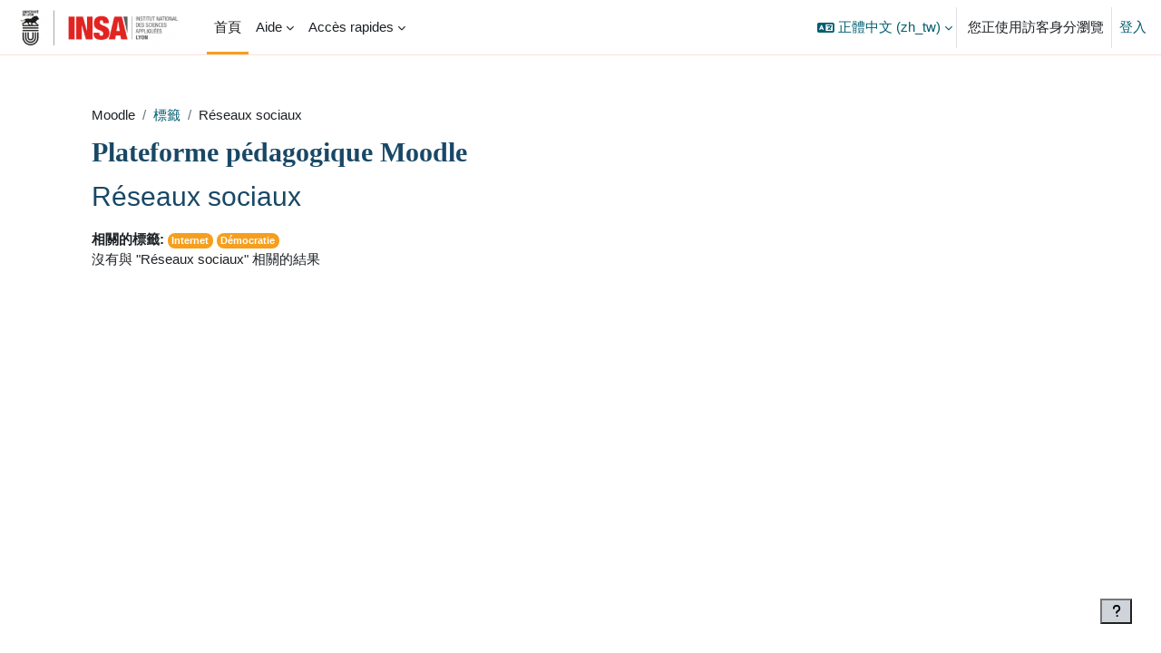

--- FILE ---
content_type: text/html; charset=utf-8
request_url: https://moodle.insa-lyon.fr/tag/index.php?tc=1&tag=R%C3%A9seaux%20sociaux&lang=zh_tw
body_size: 10655
content:
<!DOCTYPE html>

<html  dir="ltr" lang="zh" xml:lang="zh">
<head>
    <title>標籤 - Réseaux sociaux | Moodle</title>
    <link rel="shortcut icon" href="https://moodle.insa-lyon.fr/theme/image.php/boost_union/theme/1767710375/favicon" />
    <style type="text/css">.admin_settingspage_tabs_with_tertiary .dropdown-toggle { font-size: 1.875rem !important; }
h2:has(+ .admin_settingspage_tabs_with_tertiary) { display: none; }</style><meta http-equiv="Content-Type" content="text/html; charset=utf-8" />
<meta name="keywords" content="moodle, 標籤 - Réseaux sociaux | Moodle" />
<link rel="stylesheet" type="text/css" href="https://moodle.insa-lyon.fr/theme/yui_combo.php?rollup/3.18.1/yui-moodlesimple-min.css" /><script id="firstthemesheet" type="text/css">/** Required in order to fix style inclusion problems in IE with YUI **/</script><link rel="stylesheet" type="text/css" href="https://moodle.insa-lyon.fr/theme/styles.php/boost_union/1767710375_1752655094/all" />
<link rel="stylesheet" type="text/css" href="https://moodle.insa-lyon.fr/course/format/onetopic/styles.php" />
<script>
//<![CDATA[
var M = {}; M.yui = {};
M.pageloadstarttime = new Date();
M.cfg = {"wwwroot":"https:\/\/moodle.insa-lyon.fr","apibase":"https:\/\/moodle.insa-lyon.fr\/r.php\/api","homeurl":{},"sesskey":"QwN0sl91TW","sessiontimeout":"7200","sessiontimeoutwarning":1200,"themerev":"1767710375","slasharguments":1,"theme":"boost_union","iconsystemmodule":"core\/icon_system_fontawesome","jsrev":"1767710375","admin":"admin","svgicons":true,"usertimezone":"Europe\/Paris","language":"zh_tw","courseId":1,"courseContextId":2,"contextid":1,"contextInstanceId":0,"langrev":-1,"templaterev":"1767710375","siteId":1,"userId":1};var yui1ConfigFn = function(me) {if(/-skin|reset|fonts|grids|base/.test(me.name)){me.type='css';me.path=me.path.replace(/\.js/,'.css');me.path=me.path.replace(/\/yui2-skin/,'/assets/skins/sam/yui2-skin')}};
var yui2ConfigFn = function(me) {var parts=me.name.replace(/^moodle-/,'').split('-'),component=parts.shift(),module=parts[0],min='-min';if(/-(skin|core)$/.test(me.name)){parts.pop();me.type='css';min=''}
if(module){var filename=parts.join('-');me.path=component+'/'+module+'/'+filename+min+'.'+me.type}else{me.path=component+'/'+component+'.'+me.type}};
YUI_config = {"debug":false,"base":"https:\/\/moodle.insa-lyon.fr\/lib\/yuilib\/3.18.1\/","comboBase":"https:\/\/moodle.insa-lyon.fr\/theme\/yui_combo.php?","combine":true,"filter":null,"insertBefore":"firstthemesheet","groups":{"yui2":{"base":"https:\/\/moodle.insa-lyon.fr\/lib\/yuilib\/2in3\/2.9.0\/build\/","comboBase":"https:\/\/moodle.insa-lyon.fr\/theme\/yui_combo.php?","combine":true,"ext":false,"root":"2in3\/2.9.0\/build\/","patterns":{"yui2-":{"group":"yui2","configFn":yui1ConfigFn}}},"moodle":{"name":"moodle","base":"https:\/\/moodle.insa-lyon.fr\/theme\/yui_combo.php?m\/1767710375\/","combine":true,"comboBase":"https:\/\/moodle.insa-lyon.fr\/theme\/yui_combo.php?","ext":false,"root":"m\/1767710375\/","patterns":{"moodle-":{"group":"moodle","configFn":yui2ConfigFn}},"filter":null,"modules":{"moodle-core-blocks":{"requires":["base","node","io","dom","dd","dd-scroll","moodle-core-dragdrop","moodle-core-notification"]},"moodle-core-event":{"requires":["event-custom"]},"moodle-core-dragdrop":{"requires":["base","node","io","dom","dd","event-key","event-focus","moodle-core-notification"]},"moodle-core-chooserdialogue":{"requires":["base","panel","moodle-core-notification"]},"moodle-core-maintenancemodetimer":{"requires":["base","node"]},"moodle-core-lockscroll":{"requires":["plugin","base-build"]},"moodle-core-handlebars":{"condition":{"trigger":"handlebars","when":"after"}},"moodle-core-actionmenu":{"requires":["base","event","node-event-simulate"]},"moodle-core-notification":{"requires":["moodle-core-notification-dialogue","moodle-core-notification-alert","moodle-core-notification-confirm","moodle-core-notification-exception","moodle-core-notification-ajaxexception"]},"moodle-core-notification-dialogue":{"requires":["base","node","panel","escape","event-key","dd-plugin","moodle-core-widget-focusafterclose","moodle-core-lockscroll"]},"moodle-core-notification-alert":{"requires":["moodle-core-notification-dialogue"]},"moodle-core-notification-confirm":{"requires":["moodle-core-notification-dialogue"]},"moodle-core-notification-exception":{"requires":["moodle-core-notification-dialogue"]},"moodle-core-notification-ajaxexception":{"requires":["moodle-core-notification-dialogue"]},"moodle-core_availability-form":{"requires":["base","node","event","event-delegate","panel","moodle-core-notification-dialogue","json"]},"moodle-course-dragdrop":{"requires":["base","node","io","dom","dd","dd-scroll","moodle-core-dragdrop","moodle-core-notification","moodle-course-coursebase","moodle-course-util"]},"moodle-course-management":{"requires":["base","node","io-base","moodle-core-notification-exception","json-parse","dd-constrain","dd-proxy","dd-drop","dd-delegate","node-event-delegate"]},"moodle-course-util":{"requires":["node"],"use":["moodle-course-util-base"],"submodules":{"moodle-course-util-base":{},"moodle-course-util-section":{"requires":["node","moodle-course-util-base"]},"moodle-course-util-cm":{"requires":["node","moodle-course-util-base"]}}},"moodle-course-categoryexpander":{"requires":["node","event-key"]},"moodle-form-shortforms":{"requires":["node","base","selector-css3","moodle-core-event"]},"moodle-form-dateselector":{"requires":["base","node","overlay","calendar"]},"moodle-question-chooser":{"requires":["moodle-core-chooserdialogue"]},"moodle-question-searchform":{"requires":["base","node"]},"moodle-availability_completion-form":{"requires":["base","node","event","moodle-core_availability-form"]},"moodle-availability_date-form":{"requires":["base","node","event","io","moodle-core_availability-form"]},"moodle-availability_grade-form":{"requires":["base","node","event","moodle-core_availability-form"]},"moodle-availability_group-form":{"requires":["base","node","event","moodle-core_availability-form"]},"moodle-availability_grouping-form":{"requires":["base","node","event","moodle-core_availability-form"]},"moodle-availability_language-form":{"requires":["base","node","event","node-event-simulate","moodle-core_availability-form"]},"moodle-availability_profile-form":{"requires":["base","node","event","moodle-core_availability-form"]},"moodle-mod_assign-history":{"requires":["node","transition"]},"moodle-mod_offlinequiz-repaginate":{"requires":["base","event","node","io","moodle-core-notification-dialogue"]},"moodle-mod_offlinequiz-toolboxes":{"requires":["base","node","event","event-key","io","moodle-mod_offlinequiz-offlinequizbase","moodle-mod_offlinequiz-util-slot","moodle-core-notification-ajaxexception"]},"moodle-mod_offlinequiz-dragdrop":{"requires":["base","node","io","dom","dd","dd-scroll","moodle-core-dragdrop","moodle-core-notification","moodle-mod_offlinequiz-offlinequizbase","moodle-mod_offlinequiz-util-base","moodle-mod_offlinequiz-util-page","moodle-mod_offlinequiz-util-slot","moodle-course-util"]},"moodle-mod_offlinequiz-randomquestion":{"requires":["base","event","node","io","moodle-core-notification-dialogue"]},"moodle-mod_offlinequiz-modform":{"requires":["base","node","event"]},"moodle-mod_offlinequiz-util":{"requires":["node"],"use":["moodle-mod_offlinequiz-util-base"],"submodules":{"moodle-mod_offlinequiz-util-base":{},"moodle-mod_offlinequiz-util-slot":{"requires":["node","moodle-mod_offlinequiz-util-base"]},"moodle-mod_offlinequiz-util-page":{"requires":["node","moodle-mod_offlinequiz-util-base"]}}},"moodle-mod_offlinequiz-questionchooser":{"requires":["moodle-core-chooserdialogue","moodle-mod_offlinequiz-util","querystring-parse"]},"moodle-mod_offlinequiz-autosave":{"requires":["base","node","event","event-valuechange","node-event-delegate","io-form"]},"moodle-mod_offlinequiz-offlinequizbase":{"requires":["base","node"]},"moodle-mod_quiz-toolboxes":{"requires":["base","node","event","event-key","io","moodle-mod_quiz-quizbase","moodle-mod_quiz-util-slot","moodle-core-notification-ajaxexception"]},"moodle-mod_quiz-dragdrop":{"requires":["base","node","io","dom","dd","dd-scroll","moodle-core-dragdrop","moodle-core-notification","moodle-mod_quiz-quizbase","moodle-mod_quiz-util-base","moodle-mod_quiz-util-page","moodle-mod_quiz-util-slot","moodle-course-util"]},"moodle-mod_quiz-modform":{"requires":["base","node","event"]},"moodle-mod_quiz-util":{"requires":["node","moodle-core-actionmenu"],"use":["moodle-mod_quiz-util-base"],"submodules":{"moodle-mod_quiz-util-base":{},"moodle-mod_quiz-util-slot":{"requires":["node","moodle-mod_quiz-util-base"]},"moodle-mod_quiz-util-page":{"requires":["node","moodle-mod_quiz-util-base"]}}},"moodle-mod_quiz-questionchooser":{"requires":["moodle-core-chooserdialogue","moodle-mod_quiz-util","querystring-parse"]},"moodle-mod_quiz-autosave":{"requires":["base","node","event","event-valuechange","node-event-delegate","io-form","datatype-date-format"]},"moodle-mod_quiz-quizbase":{"requires":["base","node"]},"moodle-message_airnotifier-toolboxes":{"requires":["base","node","io"]},"moodle-editor_atto-editor":{"requires":["node","transition","io","overlay","escape","event","event-simulate","event-custom","node-event-html5","node-event-simulate","yui-throttle","moodle-core-notification-dialogue","moodle-editor_atto-rangy","handlebars","timers","querystring-stringify"]},"moodle-editor_atto-plugin":{"requires":["node","base","escape","event","event-outside","handlebars","event-custom","timers","moodle-editor_atto-menu"]},"moodle-editor_atto-menu":{"requires":["moodle-core-notification-dialogue","node","event","event-custom"]},"moodle-editor_atto-rangy":{"requires":[]},"moodle-report_eventlist-eventfilter":{"requires":["base","event","node","node-event-delegate","datatable","autocomplete","autocomplete-filters"]},"moodle-report_loglive-fetchlogs":{"requires":["base","event","node","io","node-event-delegate"]},"moodle-gradereport_history-userselector":{"requires":["escape","event-delegate","event-key","handlebars","io-base","json-parse","moodle-core-notification-dialogue"]},"moodle-qbank_editquestion-chooser":{"requires":["moodle-core-chooserdialogue"]},"moodle-tool_lp-dragdrop-reorder":{"requires":["moodle-core-dragdrop"]},"moodle-assignfeedback_editpdf-editor":{"requires":["base","event","node","io","graphics","json","event-move","event-resize","transition","querystring-stringify-simple","moodle-core-notification-dialog","moodle-core-notification-alert","moodle-core-notification-warning","moodle-core-notification-exception","moodle-core-notification-ajaxexception"]},"moodle-atto_accessibilitychecker-button":{"requires":["color-base","moodle-editor_atto-plugin"]},"moodle-atto_accessibilityhelper-button":{"requires":["moodle-editor_atto-plugin"]},"moodle-atto_align-button":{"requires":["moodle-editor_atto-plugin"]},"moodle-atto_bold-button":{"requires":["moodle-editor_atto-plugin"]},"moodle-atto_charmap-button":{"requires":["moodle-editor_atto-plugin"]},"moodle-atto_clear-button":{"requires":["moodle-editor_atto-plugin"]},"moodle-atto_collapse-button":{"requires":["moodle-editor_atto-plugin"]},"moodle-atto_emojipicker-button":{"requires":["moodle-editor_atto-plugin"]},"moodle-atto_emoticon-button":{"requires":["moodle-editor_atto-plugin"]},"moodle-atto_equation-button":{"requires":["moodle-editor_atto-plugin","moodle-core-event","io","event-valuechange","tabview","array-extras"]},"moodle-atto_h5p-button":{"requires":["moodle-editor_atto-plugin"]},"moodle-atto_html-beautify":{},"moodle-atto_html-codemirror":{"requires":["moodle-atto_html-codemirror-skin"]},"moodle-atto_html-button":{"requires":["promise","moodle-editor_atto-plugin","moodle-atto_html-beautify","moodle-atto_html-codemirror","event-valuechange"]},"moodle-atto_image-button":{"requires":["moodle-editor_atto-plugin"]},"moodle-atto_indent-button":{"requires":["moodle-editor_atto-plugin"]},"moodle-atto_italic-button":{"requires":["moodle-editor_atto-plugin"]},"moodle-atto_link-button":{"requires":["moodle-editor_atto-plugin"]},"moodle-atto_managefiles-usedfiles":{"requires":["node","escape"]},"moodle-atto_managefiles-button":{"requires":["moodle-editor_atto-plugin"]},"moodle-atto_media-button":{"requires":["moodle-editor_atto-plugin","moodle-form-shortforms"]},"moodle-atto_noautolink-button":{"requires":["moodle-editor_atto-plugin"]},"moodle-atto_orderedlist-button":{"requires":["moodle-editor_atto-plugin"]},"moodle-atto_recordrtc-recording":{"requires":["moodle-atto_recordrtc-button"]},"moodle-atto_recordrtc-button":{"requires":["moodle-editor_atto-plugin","moodle-atto_recordrtc-recording"]},"moodle-atto_rtl-button":{"requires":["moodle-editor_atto-plugin"]},"moodle-atto_strike-button":{"requires":["moodle-editor_atto-plugin"]},"moodle-atto_styles-button":{"requires":["moodle-editor_atto-plugin"]},"moodle-atto_subscript-button":{"requires":["moodle-editor_atto-plugin"]},"moodle-atto_superscript-button":{"requires":["moodle-editor_atto-plugin"]},"moodle-atto_table-button":{"requires":["moodle-editor_atto-plugin","moodle-editor_atto-menu","event","event-valuechange"]},"moodle-atto_title-button":{"requires":["moodle-editor_atto-plugin"]},"moodle-atto_underline-button":{"requires":["moodle-editor_atto-plugin"]},"moodle-atto_undo-button":{"requires":["moodle-editor_atto-plugin"]},"moodle-atto_unorderedlist-button":{"requires":["moodle-editor_atto-plugin"]}}},"gallery":{"name":"gallery","base":"https:\/\/moodle.insa-lyon.fr\/lib\/yuilib\/gallery\/","combine":true,"comboBase":"https:\/\/moodle.insa-lyon.fr\/theme\/yui_combo.php?","ext":false,"root":"gallery\/1767710375\/","patterns":{"gallery-":{"group":"gallery"}}}},"modules":{"core_filepicker":{"name":"core_filepicker","fullpath":"https:\/\/moodle.insa-lyon.fr\/lib\/javascript.php\/1767710375\/repository\/filepicker.js","requires":["base","node","node-event-simulate","json","async-queue","io-base","io-upload-iframe","io-form","yui2-treeview","panel","cookie","datatable","datatable-sort","resize-plugin","dd-plugin","escape","moodle-core_filepicker","moodle-core-notification-dialogue"]},"core_comment":{"name":"core_comment","fullpath":"https:\/\/moodle.insa-lyon.fr\/lib\/javascript.php\/1767710375\/comment\/comment.js","requires":["base","io-base","node","json","yui2-animation","overlay","escape"]}},"logInclude":[],"logExclude":[],"logLevel":null};
M.yui.loader = {modules: {}};

//]]>
</script>

<style>
#page-mod-questionnaire-questions .qcontainer .qnums ~ input[type=image] {
    max-height: 1em;
}
</style>

    <meta name="viewport" content="width=device-width, initial-scale=1.0">
</head>
<body  id="page-tag-index" class="format-site  path-tag chrome dir-ltr lang-zh_tw yui-skin-sam yui3-skin-sam moodle-insa-lyon-fr pagelayout-standard course-1 context-1 theme uses-drawers drawer-open-index nocourseindexcmicons theme_boost-union-footerbuttondesktop">
<div class="toast-wrapper mx-auto py-0 fixed-top" role="status" aria-live="polite"></div>
<div id="page-wrapper" class="d-print-block">

    <div>
    <a class="sr-only sr-only-focusable" href="#maincontent">跳至主內容</a>
</div><script src="https://moodle.insa-lyon.fr/lib/javascript.php/1767710375/lib/polyfills/polyfill.js"></script>
<script src="https://moodle.insa-lyon.fr/theme/yui_combo.php?rollup/3.18.1/yui-moodlesimple-min.js"></script><script src="https://moodle.insa-lyon.fr/lib/javascript.php/1767710375/lib/javascript-static.js"></script>
<script>
//<![CDATA[
document.body.className += ' jsenabled';
//]]>
</script>


<!-- <div class="alert alert-warning alert-dismissible fade show" role="alert" style="margin-top: 4rem;
    text-align: center;
    margin-bottom: -3.5rem;
    padding-bottom: 0px;"><p><strong>Attention !!</strong><br>Une maintenance de la plateforme aura lieu <b>mercredi 8 octobre 2025 à 12h30</b><br>Elle sera donc inaccessible pendant cette opération<button type="button" class="close" data-dismiss="alert" aria-label="Close" style="margin-right:4rem"><span aria-hidden="true">&times;</span></button></p></div> -->




    
    <nav class="navbar fixed-top navbar-light bg-white navbar-expand " aria-label="網站導覽">
        <div class="container-fluid">
            <button class="navbar-toggler aabtn d-block d-md-none px-1 my-1 border-0" data-toggler="drawers" data-action="toggle" data-target="theme_boost-drawers-primary">
                <span class="navbar-toggler-icon"></span>
                <span class="sr-only">側板</span>
            </button>
    
            <a href="https://moodle.insa-lyon.fr/" class="navbar-brand align-items-center m-0 me-4 p-0 aabtn   d-none d-md-flex  ">
    
                    <img src="https://moodle.insa-lyon.fr/pluginfile.php/1/theme_boost_union/logocompact/300x300/1767710375/logo.png" class="logo me-1" alt="Moodle">
            </a>
                <div class="primary-navigation">
                    <nav class="moremenu navigation">
                        <ul id="moremenu-696e68cbbcfc1-navbar-nav" role="menubar" class="nav more-nav navbar-nav">
                                        <li data-key="home" class="nav-item " role="none" data-forceintomoremenu="false">
                                                    <a role="menuitem" class="nav-link  active "
                                                        href="https://moodle.insa-lyon.fr/"
                                                        
                                                        
                                                        aria-current="true"
                                                        data-disableactive="true"
                                                        
                                                    >
                                                        首頁
                                                    </a>
                                        </li>
                                        <li class="dropdown theme-boost-union-smartmenu-carousel nav-item  " role="none" data-forceintomoremenu="false">
                                            <a class="dropdown-toggle nav-link  " id="drop-down-696e68cbbcea8" role="menuitem" data-toggle="dropdown"
                                                aria-haspopup="true" aria-expanded="false" href="#" aria-controls="drop-down-menu-696e68cbbcea8"
                                                
                                                
                                                
                                                tabindex="-1"
                                            >
                                                Aide
                                            </a>
                                            <div class="dropdown-menu boost-union-moremenu" role="menu" id="drop-down-menu-696e68cbbcea8" aria-labelledby="drop-down-696e68cbbcea8">
                                                <div data-toggle="smartmenu-carousel" class="carousel slide" data-touch="false" data-interval="false" data-keyboard="false">
                                                    <div class="carousel-inner">
                                                                    <a class="dropdown-item " role="menuitem" href="../mod/data/view.php?id=134404" 
                                                                        
                                                                        
                                                                        data-disableactive="true"
                                                                        tabindex="-1"
                                                                    >
                                                                         Manuel d'aide Moodle pour Enseignant
                                                                    </a>
                                                                    <a class="dropdown-item " role="menuitem" href="../course/view.php?id=6019#section-0" 
                                                                        
                                                                        
                                                                        data-disableactive="true"
                                                                        tabindex="-1"
                                                                    >
                                                                         Trouver un correspondant Moodle
                                                                    </a>
                                                                    <a class="dropdown-item " role="menuitem" href="../course/view.php?id=8948" 
                                                                        
                                                                        
                                                                        data-disableactive="true"
                                                                        tabindex="-1"
                                                                    >
                                                                         BYOD étudiant : être autonome avec son PC
                                                                    </a>
                                                                    <a class="dropdown-item " role="menuitem" href="../course/view.php?id=7454" 
                                                                        
                                                                        
                                                                        data-disableactive="true"
                                                                        tabindex="-1"
                                                                    >
                                                                         Guide d'utilisation de la plateforme vidéo
                                                                    </a>
                                                                    <a class="dropdown-item " role="menuitem" href="../course/view.php?id=6963" 
                                                                        
                                                                        
                                                                        data-disableactive="true"
                                                                        tabindex="-1"
                                                                    >
                                                                         Programme des formations ATENA
                                                                    </a>
                                                                    <a class="dropdown-item " role="menuitem" href="https://helpdesk.insa-lyon.fr/front/helpdesk.public.php" target="_blank" 
                                                                        
                                                                        
                                                                        data-disableactive="true"
                                                                        tabindex="-1"
                                                                    >
                                                                         Faire un ticket au support Moodle
                                                                    </a>
                                                                    <a class="dropdown-item " role="menuitem" href="https://digipad.app/p/4707/35503ca112661" target="_blank" 
                                                                        
                                                                        
                                                                        data-disableactive="true"
                                                                        tabindex="-1"
                                                                    >
                                                                         Bibliothèque collaborative d'aide Suite La Digitale
                                                                    </a>
                                                    </div>
                                                </div>
                                            </div>
                                        </li>
                                        <li class="dropdown theme-boost-union-smartmenu-carousel nav-item  " role="none" data-forceintomoremenu="false">
                                            <a class="dropdown-toggle nav-link  " id="drop-down-696e68cbbcf14" role="menuitem" data-toggle="dropdown"
                                                aria-haspopup="true" aria-expanded="false" href="#" aria-controls="drop-down-menu-696e68cbbcf14"
                                                
                                                
                                                
                                                tabindex="-1"
                                            >
                                                Accès rapides
                                            </a>
                                            <div class="dropdown-menu boost-union-moremenu" role="menu" id="drop-down-menu-696e68cbbcf14" aria-labelledby="drop-down-696e68cbbcf14">
                                                <div data-toggle="smartmenu-carousel" class="carousel slide" data-touch="false" data-interval="false" data-keyboard="false">
                                                    <div class="carousel-inner">
                                                                    <a class="dropdown-item " role="menuitem" href="https://moodle.insa-lyon.fr/mod/data/view.php?id=198900" 
                                                                        
                                                                        
                                                                        data-disableactive="true"
                                                                        tabindex="-1"
                                                                    >
                                                                         Rechercher un outil numérique pédagogique disponible à l'INSA Lyon
                                                                    </a>
                                                                    <a class="dropdown-item " role="menuitem" href="https://videos.insa-lyon.fr/" target="_blank" 
                                                                        
                                                                        
                                                                        data-disableactive="true"
                                                                        tabindex="-1"
                                                                    >
                                                                         Serveur Vidéo INSA Lyon - Pod
                                                                    </a>
                                                                    <a class="dropdown-item " role="menuitem" href="https://bibliotheque.insa-lyon.fr/ " target="_blank" 
                                                                        
                                                                        
                                                                        data-disableactive="true"
                                                                        tabindex="-1"
                                                                    >
                                                                         Bibliothèque Marie Curie
                                                                    </a>
                                                                    <a class="dropdown-item " role="menuitem" href="" 
                                                                        
                                                                        
                                                                        data-disableactive="true"
                                                                        tabindex="-1"
                                                                    >
                                                                         ---
                                                                    </a>
                                                                    <a class="dropdown-item " role="menuitem" href="https://www.wooclap.com/" target="_blank" 
                                                                        
                                                                        
                                                                        data-disableactive="true"
                                                                        tabindex="-1"
                                                                    >
                                                                         Wooclap
                                                                    </a>
                                                                    <a class="dropdown-item " role="menuitem" href="https://app.wooflash.com/" target="_blank" 
                                                                        
                                                                        
                                                                        data-disableactive="true"
                                                                        tabindex="-1"
                                                                    >
                                                                         Wooflash
                                                                    </a>
                                                                    <a class="dropdown-item " role="menuitem" href="https://digiboard.insa-lyon.fr/" target="_blank" 
                                                                        
                                                                        
                                                                        data-disableactive="true"
                                                                        tabindex="-1"
                                                                    >
                                                                         DigiBoard
                                                                    </a>
                                                                    <a class="dropdown-item " role="menuitem" href="https://digipad.insa-lyon.fr/" target="_blank" 
                                                                        
                                                                        
                                                                        data-disableactive="true"
                                                                        tabindex="-1"
                                                                    >
                                                                         DigiPad
                                                                    </a>
                                                                    <a class="dropdown-item " role="menuitem" href="https://digistorm.insa-lyon.fr/" target="_blank" 
                                                                        
                                                                        
                                                                        data-disableactive="true"
                                                                        tabindex="-1"
                                                                    >
                                                                         DigiStorm
                                                                    </a>
                                                    </div>
                                                </div>
                                            </div>
                                        </li>
                                <li role="none" class="nav-item dropdown dropdownmoremenu d-none" data-region="morebutton">
                                    <a class="dropdown-toggle nav-link " href="#" id="moremenu-dropdown-696e68cbbcfc1" role="menuitem" data-toggle="dropdown" aria-haspopup="true" aria-expanded="false" tabindex="-1">
                                        更多
                                    </a>
                                    <ul class="dropdown-menu dropdown-menu-left" data-region="moredropdown" aria-labelledby="moremenu-dropdown-696e68cbbcfc1" role="menu">
                                    </ul>
                                </li>
                        </ul>
                    </nav>
                </div>
    
            <ul class="navbar-nav d-none d-md-flex my-1 px-1">
                <!-- page_heading_menu -->
                
            </ul>
    
            <div id="usernavigation" class="navbar-nav ms-auto h-100">
                    <div class="langmenu">
                        <div class="dropdown show">
                            <a href="#" role="button" id="lang-menu-toggle" data-toggle="dropdown" aria-label="語言" aria-haspopup="true" aria-controls="lang-action-menu" class="btn dropdown-toggle">
                                <i class="icon fa fa-language fa-fw me-1" aria-hidden="true"></i>
                                <span class="langbutton">
                                    正體中文 ‎(zh_tw)‎
                                </span>
                                <b class="caret"></b>
                            </a>
                            <div role="menu" aria-labelledby="lang-menu-toggle" id="lang-action-menu" class="dropdown-menu dropdown-menu-right">
                                        <a href="https://moodle.insa-lyon.fr/tag/index.php?tc=1&amp;tag=R%C3%A9seaux%20sociaux&amp;lang=de" class="dropdown-item ps-5" role="menuitem" 
                                                lang="de" >
                                            Deutsch ‎(de)‎
                                        </a>
                                        <a href="https://moodle.insa-lyon.fr/tag/index.php?tc=1&amp;tag=R%C3%A9seaux%20sociaux&amp;lang=_temp_6edb7e9826785dec53fa5d380103d454" class="dropdown-item ps-5" role="menuitem" 
                                                lang="_t" >
                                            English ‎(_temp_6edb7e9826785dec53fa5d380103d454)‎
                                        </a>
                                        <a href="https://moodle.insa-lyon.fr/tag/index.php?tc=1&amp;tag=R%C3%A9seaux%20sociaux&amp;lang=_temp_b4ff903d2ef94cdb8e97be1791833fbc" class="dropdown-item ps-5" role="menuitem" 
                                                lang="_t" >
                                            English ‎(_temp_b4ff903d2ef94cdb8e97be1791833fbc)‎
                                        </a>
                                        <a href="https://moodle.insa-lyon.fr/tag/index.php?tc=1&amp;tag=R%C3%A9seaux%20sociaux&amp;lang=_temp_e0c42d0353b96e33d97e768689f80efb" class="dropdown-item ps-5" role="menuitem" 
                                                lang="_t" >
                                            English ‎(_temp_e0c42d0353b96e33d97e768689f80efb)‎
                                        </a>
                                        <a href="https://moodle.insa-lyon.fr/tag/index.php?tc=1&amp;tag=R%C3%A9seaux%20sociaux&amp;lang=en" class="dropdown-item ps-5" role="menuitem" 
                                                lang="en" >
                                            English ‎(en)‎
                                        </a>
                                        <a href="https://moodle.insa-lyon.fr/tag/index.php?tc=1&amp;tag=R%C3%A9seaux%20sociaux&amp;lang=es" class="dropdown-item ps-5" role="menuitem" 
                                                lang="es" >
                                            Español - Internacional ‎(es)‎
                                        </a>
                                        <a href="https://moodle.insa-lyon.fr/tag/index.php?tc=1&amp;tag=R%C3%A9seaux%20sociaux&amp;lang=fr" class="dropdown-item ps-5" role="menuitem" 
                                                lang="fr" >
                                            Français ‎(fr)‎
                                        </a>
                                        <a href="https://moodle.insa-lyon.fr/tag/index.php?tc=1&amp;tag=R%C3%A9seaux%20sociaux&amp;lang=it" class="dropdown-item ps-5" role="menuitem" 
                                                lang="it" >
                                            Italiano ‎(it)‎
                                        </a>
                                        <a href="#" class="dropdown-item ps-5" role="menuitem" aria-current="true"
                                                >
                                            正體中文 ‎(zh_tw)‎
                                        </a>
                                        <a href="https://moodle.insa-lyon.fr/tag/index.php?tc=1&amp;tag=R%C3%A9seaux%20sociaux&amp;lang=zh_cn" class="dropdown-item ps-5" role="menuitem" 
                                                lang="zh" >
                                            简体中文 ‎(zh_cn)‎
                                        </a>
                            </div>
                        </div>
                    </div>
                    <div class="divider border-start h-75 align-self-center mx-1"></div>
                
                <div class="d-flex align-items-stretch usermenu-container" data-region="usermenu">
                        <div class="usermenu">
                                <span class="login ps-2">
                                        您正使用訪客身分瀏覽
                                        <div class="divider border-start h-75 align-self-center mx-2"></div>
                                        <a href="https://moodle.insa-lyon.fr/login/index.php">登入</a>
                                </span>
                        </div>
                </div>
                
    
            </div>
        </div>
    </nav>
    
<div  class="drawer   drawer-left  drawer-primary d-print-none not-initialized" data-region="fixed-drawer" id="theme_boost-drawers-primary" data-preference="" data-state="show-drawer-primary" data-forceopen="0" data-close-on-resize="1">
    <div class="drawerheader">
        <button
            class="btn drawertoggle icon-no-margin hidden"
            data-toggler="drawers"
            data-action="closedrawer"
            data-target="theme_boost-drawers-primary"
            data-toggle="tooltip"
            data-placement="right"
            title="關閉繪圖工具"
        >
            <i class="icon fa fa-xmark fa-fw " aria-hidden="true"  ></i>
        </button>
        <a
            href="https://moodle.insa-lyon.fr/"
            title="Moodle"
            data-region="site-home-link"
            class="aabtn text-reset d-flex align-items-center py-1 h-100 d-md-none"
        >
                        <img src="https://moodle.insa-lyon.fr/pluginfile.php/1/theme_boost_union/logocompact/300x300/1767710375/logo.png" class="logo py-1 h-100" alt="Moodle">

        </a>
        <div class="drawerheadercontent hidden">
            
        </div>
    </div>
    <div class="drawercontent drag-container" data-usertour="scroller">
                <div class="list-group">
                <a href="https://moodle.insa-lyon.fr/"  class=" list-group-item list-group-item-action active " aria-current="true" >
                    首頁
                </a>
                    
                    <a id="drop-down-1" href="#" class=" list-group-item list-group-item-action icons-collapse-expand collapsed d-flex" title="" data-toggle="collapse" data-target="#drop-down-menu-1" aria-expanded="false" aria-controls="drop-down-menu-1">
                        Aide
                        <span class="ms-auto expanded-icon icon-no-margin mx-2">
                            <i class="icon fa fa-chevron-down fa-fw " aria-hidden="true"  ></i>
                            <span class="sr-only">
                                展延
                            </span>
                        </span>
                        <span class="ms-auto collapsed-icon icon-no-margin mx-2">
                            <i class="icon fa fa-chevron-right fa-fw " aria-hidden="true"  ></i>
                            <span class="sr-only">
                                展延
                            </span>
                        </span>
                    </a>
                    <div class="collapse list-group-item p-0 border-0" role="menu" id="drop-down-menu-1" aria-labelledby="drop-down-1">
                            <!-- Third level child support - Custom -->
                    
                                    <a href="../mod/data/view.php?id=134404"  class="ps-5 bg-light list-group-item list-group-item-action " >
                    
                                         Manuel d'aide Moodle pour Enseignant
                                    </a>
                    
                            <!-- Third level child support - Custom -->
                    
                                    <a href="../course/view.php?id=6019#section-0"  class="ps-5 bg-light list-group-item list-group-item-action " >
                    
                                         Trouver un correspondant Moodle
                                    </a>
                    
                            <!-- Third level child support - Custom -->
                    
                                    <a href="../course/view.php?id=8948"  class="ps-5 bg-light list-group-item list-group-item-action " >
                    
                                         BYOD étudiant : être autonome avec son PC
                                    </a>
                    
                            <!-- Third level child support - Custom -->
                    
                                    <a href="../course/view.php?id=7454"  class="ps-5 bg-light list-group-item list-group-item-action " >
                    
                                         Guide d'utilisation de la plateforme vidéo
                                    </a>
                    
                            <!-- Third level child support - Custom -->
                    
                                    <a href="../course/view.php?id=6963"  class="ps-5 bg-light list-group-item list-group-item-action " >
                    
                                         Programme des formations ATENA
                                    </a>
                    
                            <!-- Third level child support - Custom -->
                    
                                    <a href="https://helpdesk.insa-lyon.fr/front/helpdesk.public.php" target="_blank"  class="ps-5 bg-light list-group-item list-group-item-action " >
                    
                                         Faire un ticket au support Moodle
                                    </a>
                    
                            <!-- Third level child support - Custom -->
                    
                                    <a href="https://digipad.app/p/4707/35503ca112661" target="_blank"  class="ps-5 bg-light list-group-item list-group-item-action " >
                    
                                         Bibliothèque collaborative d'aide Suite La Digitale
                                    </a>
                    
                    </div>
                    
                    <a id="drop-down-9" href="#" class=" list-group-item list-group-item-action icons-collapse-expand collapsed d-flex" title="" data-toggle="collapse" data-target="#drop-down-menu-9" aria-expanded="false" aria-controls="drop-down-menu-9">
                        Accès rapides
                        <span class="ms-auto expanded-icon icon-no-margin mx-2">
                            <i class="icon fa fa-chevron-down fa-fw " aria-hidden="true"  ></i>
                            <span class="sr-only">
                                展延
                            </span>
                        </span>
                        <span class="ms-auto collapsed-icon icon-no-margin mx-2">
                            <i class="icon fa fa-chevron-right fa-fw " aria-hidden="true"  ></i>
                            <span class="sr-only">
                                展延
                            </span>
                        </span>
                    </a>
                    <div class="collapse list-group-item p-0 border-0" role="menu" id="drop-down-menu-9" aria-labelledby="drop-down-9">
                            <!-- Third level child support - Custom -->
                    
                                    <a href="https://moodle.insa-lyon.fr/mod/data/view.php?id=198900"  class="ps-5 bg-light list-group-item list-group-item-action " >
                    
                                         Rechercher un outil numérique pédagogique disponible à l'INSA Lyon
                                    </a>
                    
                            <!-- Third level child support - Custom -->
                    
                                    <a href="https://videos.insa-lyon.fr/" target="_blank"  class="ps-5 bg-light list-group-item list-group-item-action " >
                    
                                         Serveur Vidéo INSA Lyon - Pod
                                    </a>
                    
                            <!-- Third level child support - Custom -->
                    
                                    <a href="https://bibliotheque.insa-lyon.fr/ " target="_blank"  class="ps-5 bg-light list-group-item list-group-item-action " >
                    
                                         Bibliothèque Marie Curie
                                    </a>
                    
                            <!-- Third level child support - Custom -->
                    
                                    <a href=""  class="ps-5 bg-light list-group-item list-group-item-action " >
                    
                                         ---
                                    </a>
                    
                            <!-- Third level child support - Custom -->
                    
                                    <a href="https://www.wooclap.com/" target="_blank"  class="ps-5 bg-light list-group-item list-group-item-action " >
                    
                                         Wooclap
                                    </a>
                    
                            <!-- Third level child support - Custom -->
                    
                                    <a href="https://app.wooflash.com/" target="_blank"  class="ps-5 bg-light list-group-item list-group-item-action " >
                    
                                         Wooflash
                                    </a>
                    
                            <!-- Third level child support - Custom -->
                    
                                    <a href="https://digiboard.insa-lyon.fr/" target="_blank"  class="ps-5 bg-light list-group-item list-group-item-action " >
                    
                                         DigiBoard
                                    </a>
                    
                            <!-- Third level child support - Custom -->
                    
                                    <a href="https://digipad.insa-lyon.fr/" target="_blank"  class="ps-5 bg-light list-group-item list-group-item-action " >
                    
                                         DigiPad
                                    </a>
                    
                            <!-- Third level child support - Custom -->
                    
                                    <a href="https://digistorm.insa-lyon.fr/" target="_blank"  class="ps-5 bg-light list-group-item list-group-item-action " >
                    
                                         DigiStorm
                                    </a>
                    
                    </div>
        </div>

    </div>
</div>


    <div id="page" data-region="mainpage" data-usertour="scroller" class="drawers   drag-container">



        <div class="main-inner-wrapper main-inner-outside-none main-inner-outside-nextmaincontent">

        <div id="topofscroll" class="main-inner">
            <div class="drawer-toggles d-flex">
            </div>
            
            
            <header id="page-header" class="header-maxwidth d-print-none">
    <div class="w-100">
        <div class="d-flex flex-wrap">
            <div id="page-navbar">
                <nav aria-label="網頁導覽">
    <ol class="breadcrumb">
                <li class="breadcrumb-item">
                    <span >
                        Moodle
                    </span>
                </li>
        
                <li class="breadcrumb-item">
                    <a href="https://moodle.insa-lyon.fr/tag/search.php"
                        
                        
                        
                    >
                        標籤
                    </a>
                </li>
        
                <li class="breadcrumb-item">
                    <span >
                        Réseaux sociaux
                    </span>
                </li>
        </ol>
</nav>
            </div>
            <div class="ms-auto d-flex">
                
            </div>
            <div id="course-header">
                
            </div>
        </div>
                <div class="d-flex align-items-center">
                        <div class="me-auto">
                            <div class="page-context-header d-flex align-items-center mb-2">
    <div class="page-header-headings">
        <h1 class="h2 mb-0">Plateforme pédagogique Moodle</h1>
    </div>
</div>
                        </div>
                    <div class="header-actions-container ms-auto" data-region="header-actions-container">
                    </div>
                </div>
    </div>
</header>
            <div id="page-content" class="pb-3 d-print-block">
                <div id="region-main-box">
                    <div id="region-main">

                        <span class="notifications" id="user-notifications"></span>
                        
                        <div role="main"><span id="maincontent"></span><h2>Réseaux sociaux</h2><div class="tag_list hideoverlimit tag-relatedtags">
        <b>相關的標籤:</b>
    <ul class="inline-list">
            <li >
                    <a href="https://moodle.insa-lyon.fr/tag/index.php?tc=1&amp;tag=Internet" class="badge bg-info text-white ">
                            Internet
                    </a>
            </li>
            <li >
                    <a href="https://moodle.insa-lyon.fr/tag/index.php?tc=1&amp;tag=D%C3%A9mocratie" class="badge bg-info text-white ">
                            Démocratie
                    </a>
            </li>
    </ul>
    </div><div class="tag-noresults">沒有與 "Réseaux sociaux" 相關的結果</div></div>
                        
                        

                    </div>
                </div>
            </div>
        </div>

        </div>



        
        <footer id="page-footer" class="footer-popover bg-white">
            <div data-region="footer-container-popover">
                    <button class="btn btn-icon bg-secondary icon-no-margin btn-footer-popover" data-action="footer-popover" aria-label="Show footer">
                        <i class="icon fa fa-question fa-fw " aria-hidden="true"  ></i>
                    </button>
                <div id="boost-union-footer-buttons">
                </div>
            </div>
                <div class="footer-content-popover container" data-region="footer-content-popover">
                        <div class="footer-section p-3 border-bottom">
                            <div class="logininfo">
                                <div class="logininfo">您正使用訪客身分瀏覽 (<a href="https://moodle.insa-lyon.fr/login/index.php">登入</a>)</div>
                            </div>
                        </div>
                    <div class="tool_usertours-resettourcontainer"></div>
                    
                        <div class="footer-section p-3 border-bottom">
                            <div>技術由 <a href="https://moodle.com">Moodle</a> 提供</div>
                        </div>
                        <div class="footer-section p-3 border-bottom">
                            
<p><a href="https://moodle.insa-lyon.fr/mod/page/view.php?id=117096">Données personnelles</a></br><a href="https://moodle.insa-lyon.fr/mod/page/view.php?id=628">Mentions légales INSA Lyon</a></br><a href="https://moodle.insa-lyon.fr/mod/page/view.php?id=198735">Connexion locale</a></p>
<!-- Matomo -->
<script>
  var _paq = window._paq = window._paq || [];
  /* tracker methods like "setCustomDimension" should be called before "trackPageView" */
  _paq.push(['trackPageView']);
  _paq.push(['enableLinkTracking']);
  (function() {
    var u="https://matomo.insa-lyon.fr/";
    _paq.push(['setTrackerUrl', u+'matomo.php']);
    _paq.push(['setSiteId', '13']);
    var d=document, g=d.createElement('script'), s=d.getElementsByTagName('script')[0];
    g.async=true; g.src=u+'matomo.js'; s.parentNode.insertBefore(g,s);
  })();
</script>
<!-- End Matomo Code -->

                        </div>
                    <script>
//<![CDATA[
var require = {
    baseUrl : 'https://moodle.insa-lyon.fr/lib/requirejs.php/1767710375/',
    // We only support AMD modules with an explicit define() statement.
    enforceDefine: true,
    skipDataMain: true,
    waitSeconds : 0,

    paths: {
        jquery: 'https://moodle.insa-lyon.fr/lib/javascript.php/1767710375/lib/jquery/jquery-3.7.1.min',
        jqueryui: 'https://moodle.insa-lyon.fr/lib/javascript.php/1767710375/lib/jquery/ui-1.13.2/jquery-ui.min',
        jqueryprivate: 'https://moodle.insa-lyon.fr/lib/javascript.php/1767710375/lib/requirejs/jquery-private'
    },

    // Custom jquery config map.
    map: {
      // '*' means all modules will get 'jqueryprivate'
      // for their 'jquery' dependency.
      '*': { jquery: 'jqueryprivate' },

      // 'jquery-private' wants the real jQuery module
      // though. If this line was not here, there would
      // be an unresolvable cyclic dependency.
      jqueryprivate: { jquery: 'jquery' }
    }
};

//]]>
</script>
<script src="https://moodle.insa-lyon.fr/lib/javascript.php/1767710375/lib/requirejs/require.min.js"></script>
<script>
//<![CDATA[
M.util.js_pending("core/first");
require(['core/first'], function() {
require(['core/prefetch'])
;
M.util.js_pending('filter_mathjaxloader/loader'); require(['filter_mathjaxloader/loader'], function(amd) {amd.configure({"mathjaxconfig":"MathJax.Hub.Config({\r\n    config: [\"MMLorHTML.js\", \"Safe.js\"],\r\njax: [\"input\/TeX\",\"input\/MathML\",\"input\/AsciiMath\",\"output\/HTML-CSS\",\"output\/NativeMML\"],\r\nextensions: [\"tex2jax.js\",\"mml2jax.js\",\"MathMenu.js\",\"MathZoom.js\",\"asciimath2jax.js\"],\r\n\r\n    TeX: {\r\n        extensions: [\"AMSmath.js\",\"AMSsymbols.js\",\"noErrors.js\",\"noUndefined.js\"]\r\n    },\r\n    menuSettings: {\r\n        zoom: \"Hover\",\r\n        mpContext: true,\r\n        mpMouse: true\r\n    },\r\n    errorSettings: { message: [\"!\"] },\r\n    skipStartupTypeset: true,\r\n    messageStyle: \"none\",\r\n});\r\n","lang":"zh-hant"}); M.util.js_complete('filter_mathjaxloader/loader');});;
require(["media_videojs/loader"], function(loader) {
    loader.setUp('zh-CN');
});;
M.util.js_pending('filter_glossary/autolinker'); require(['filter_glossary/autolinker'], function(amd) {amd.init(); M.util.js_complete('filter_glossary/autolinker');});;
M.util.js_pending('core/tag'); require(['core/tag'], function(amd) {amd.initTagindexPage(); M.util.js_complete('core/tag');});;

require(['jquery'], function($) {
    $('.tag_list .tagmorelink').click(function(e) {
        e.preventDefault();
        $(this).closest('.tag_list').removeClass('hideoverlimit');
    });
    $('.tag_list .taglesslink').click(function(e) {
        e.preventDefault();
        $(this).closest('.tag_list').addClass('hideoverlimit');
    });
});
;
M.util.js_pending('theme_boost_union/backtotopbutton'); require(['theme_boost_union/backtotopbutton'], function(amd) {amd.init(); M.util.js_complete('theme_boost_union/backtotopbutton');});;
M.util.js_pending('theme_boost_union/footerbuttons'); require(['theme_boost_union/footerbuttons'], function(amd) {amd.init(); M.util.js_complete('theme_boost_union/footerbuttons');});;

    require(['core/moremenu'], function(moremenu) {
        moremenu(document.querySelector('#moremenu-696e68cbbcfc1-navbar-nav'));
    });
;

    require(['core/usermenu'], function(UserMenu) {
        UserMenu.init();
    });
;

M.util.js_pending('theme_boost/drawers:load');
require(['theme_boost/drawers'], function() {
    M.util.js_complete('theme_boost/drawers:load');
});
;

require(['theme_boost/footer-popover'], function(FooterPopover) {
    FooterPopover.init();
});
;

M.util.js_pending('theme_boost/loader');
require(['theme_boost/loader', 'theme_boost/drawer'], function(Loader, Drawer) {
    Drawer.init();
    M.util.js_complete('theme_boost/loader');


});
;
M.util.js_pending('core/notification'); require(['core/notification'], function(amd) {amd.init(1, []); M.util.js_complete('core/notification');});;
M.util.js_pending('core/log'); require(['core/log'], function(amd) {amd.setConfig({"level":"warn"}); M.util.js_complete('core/log');});;
M.util.js_pending('core/page_global'); require(['core/page_global'], function(amd) {amd.init(); M.util.js_complete('core/page_global');});;
M.util.js_pending('core/utility'); require(['core/utility'], function(amd) {M.util.js_complete('core/utility');});;
M.util.js_pending('core/storage_validation'); require(['core/storage_validation'], function(amd) {amd.init(null); M.util.js_complete('core/storage_validation');});
    M.util.js_complete("core/first");
});
//]]>
</script>
<script src="https://cdn.jsdelivr.net/npm/mathjax@2.7.9/MathJax.js?delayStartupUntil=configured"></script>
<script>
//<![CDATA[
M.str = {"moodle":{"lastmodified":"\u6700\u5f8c\u4fee\u6539","name":"\u540d\u7a31","error":"\u932f\u8aa4","info":"\u8cc7\u8a0a","yes":"\u662f","no":"\u5426","cancel":"\u53d6\u6d88","confirm":"\u78ba\u8a8d","areyousure":"\u4f60\u78ba\u5b9a\u55ce\uff1f","closebuttontitle":"\u95dc\u9589","unknownerror":"\u672a\u77e5\u7684\u932f\u8aa4","file":"\u6a94\u6848","url":"\u7db2\u5740","collapseall":"\u5168\u90e8\u6536\u5408","expandall":"\u5c55\u958b\u5168\u90e8"},"repository":{"type":"\u985e\u578b","size":"\u5927\u5c0f","invalidjson":"\u7121\u6548\u7684JSON \u5b57\u4e32","nofilesattached":"\u6c92\u6709\u9644\u52a0\u6a94\u6848","filepicker":"\u6a94\u6848\u6311\u9078\u5668","logout":"\u767b\u51fa","nofilesavailable":"\u6c92\u6709\u53ef\u7528\u7684\u6a94\u6848","norepositoriesavailable":"\u62b1\u6b49\uff0c\u4f60\u73fe\u6709\u7684\u5009\u5132\u6c92\u6709\u4e00\u500b\u53ef\u4ee5\u56de\u5fa9\u6210\u8981\u6c42\u683c\u5f0f\u7684\u6a94\u6848\u3002","fileexistsdialogheader":"\u6a94\u6848\u5df2\u5b58\u5728","fileexistsdialog_editor":"\u6709\u4e00\u500b\u9019\u540d\u7a31\u7684\u6a94\u6848\u5df2\u7d93\u88ab\u9644\u52a0\u5230\u4f60\u6b63\u5728\u7de8\u8f2f\u7684\u6587\u5b57\u4e0a\u4e86","fileexistsdialog_filemanager":"\u6709\u4e00\u500b\u9019\u540d\u7a31\u7684\u6a94\u6848\u5df2\u7d93\u88ab\u9644\u52a0\u4e0a\u53bb\u4e86","renameto":"\u91cd\u65b0\u547d\u540d\u70ba{$a}","referencesexist":"\u9019\u88e1\u6709{$a}\u500b\u5225\u540d\/\u6377\u5f91\u6a94\u6848\u4f7f\u7528\u9019\u4e00\u500b\u6a94\u6848\u4f5c\u70ba\u4ed6\u5011\u8cc7\u6e90\u3002","select":"\u9078\u64c7"},"admin":{"confirmdeletecomments":"\u60a8\u5373\u5c07\u522a\u9664\u8a55\u8ad6\uff0c\u60a8\u78ba\u5b9a\u55ce\uff1f","confirmation":"\u78ba\u8a8d"},"debug":{"debuginfo":"Debug info","line":"Line","stacktrace":"Stack trace"},"langconfig":{"labelsep":"\uff1a"}};
//]]>
</script>
<script>
//<![CDATA[
(function() {M.util.help_popups.setup(Y);
 M.util.js_pending('random696e68cbbd67a2'); Y.on('domready', function() { M.util.js_complete("init");  M.util.js_complete('random696e68cbbd67a2'); });
})();
//]]>
</script>

                </div>
        
            <div class="footer-content-debugging footer-dark bg-dark text-light">
                <div class="container-fluid footer-dark-inner">
                    
                </div>
            </div>
        
        </footer>
        
    </div>
    
</div>


</body></html>